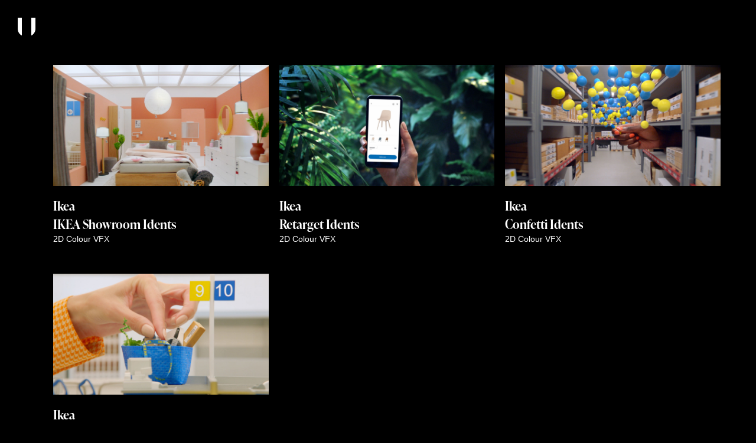

--- FILE ---
content_type: text/html; charset=UTF-8
request_url: https://www.unit.tv/tag/ikea/
body_size: 5491
content:
<!DOCTYPE html>
<html class="no-js" lang="en" prefix="og: http://ogp.me/ns#">
<head>
  <meta charset="UTF-8" />
  <link rel="stylesheet" property="stylesheet" href="https://www.unit.tv/wp-content/themes/unit-chisel/dist/styles/main-61d65e8c10.css" type="text/css">
  <link rel="stylesheet" href="https://use.typekit.net/wdc4jzc.css">
  <meta name="viewport" content="width=device-width, initial-scale=1">
  <script>document.documentElement.classList.remove('no-js');</script>
      <script src="https://www.unit.tv/wp-content/themes/unit-chisel/dist/scripts/app-1975a7f310.bundle.js" defer></script>
  <link rel="pingback" href="https://www.unit.tv/xmlrpc.php" />
  	<style>img:is([sizes="auto" i], [sizes^="auto," i]) { contain-intrinsic-size: 3000px 1500px }</style>
	
<!-- Search Engine Optimization by Rank Math PRO - https://rankmath.com/ -->
<title>Ikea - UNIT</title>
<meta name="robots" content="follow, noindex"/>
<meta property="og:locale" content="en_US" />
<meta property="og:type" content="article" />
<meta property="og:title" content="Ikea - UNIT" />
<meta property="og:url" content="https://www.unit.tv/tag/ikea/" />
<meta property="og:site_name" content="UNIT Studios" />
<meta property="og:image" content="https://cdn.unit.tv/wp-content/uploads/2021/10/22193502/Rank-Math-Social-Tile.png" />
<meta property="og:image:secure_url" content="https://cdn.unit.tv/wp-content/uploads/2021/10/22193502/Rank-Math-Social-Tile.png" />
<meta property="og:image:width" content="1200" />
<meta property="og:image:height" content="630" />
<meta property="og:image:type" content="image/png" />
<meta name="twitter:card" content="summary_large_image" />
<meta name="twitter:title" content="Ikea - UNIT" />
<meta name="twitter:image" content="https://cdn.unit.tv/wp-content/uploads/2021/10/22193502/Rank-Math-Social-Tile.png" />
<meta name="twitter:label1" content="Items" />
<meta name="twitter:data1" content="4" />
<script type="application/ld+json" class="rank-math-schema-pro">{"@context":"https://schema.org","@graph":[{"@type":"Organization","@id":"https://www.unit.tv/#organization","name":"UNIT Studios","url":"https://www.unit.tv"},{"@type":"WebSite","@id":"https://www.unit.tv/#website","url":"https://www.unit.tv","name":"UNIT Studios","alternateName":"UNIT Film &amp; TV London","publisher":{"@id":"https://www.unit.tv/#organization"},"inLanguage":"en-US"},{"@type":"CollectionPage","@id":"https://www.unit.tv/tag/ikea/#webpage","url":"https://www.unit.tv/tag/ikea/","name":"Ikea - UNIT","isPartOf":{"@id":"https://www.unit.tv/#website"},"inLanguage":"en-US"}]}</script>
<!-- /Rank Math WordPress SEO plugin -->

<link rel='stylesheet' id='wp-block-library-css' href='https://www.unit.tv/wp-includes/css/dist/block-library/style.min.css' type='text/css' media='all' />
<style id='classic-theme-styles-inline-css' type='text/css'>
/*! This file is auto-generated */
.wp-block-button__link{color:#fff;background-color:#32373c;border-radius:9999px;box-shadow:none;text-decoration:none;padding:calc(.667em + 2px) calc(1.333em + 2px);font-size:1.125em}.wp-block-file__button{background:#32373c;color:#fff;text-decoration:none}
</style>
<style id='global-styles-inline-css' type='text/css'>
:root{--wp--preset--aspect-ratio--square: 1;--wp--preset--aspect-ratio--4-3: 4/3;--wp--preset--aspect-ratio--3-4: 3/4;--wp--preset--aspect-ratio--3-2: 3/2;--wp--preset--aspect-ratio--2-3: 2/3;--wp--preset--aspect-ratio--16-9: 16/9;--wp--preset--aspect-ratio--9-16: 9/16;--wp--preset--color--black: #000000;--wp--preset--color--cyan-bluish-gray: #abb8c3;--wp--preset--color--white: #ffffff;--wp--preset--color--pale-pink: #f78da7;--wp--preset--color--vivid-red: #cf2e2e;--wp--preset--color--luminous-vivid-orange: #ff6900;--wp--preset--color--luminous-vivid-amber: #fcb900;--wp--preset--color--light-green-cyan: #7bdcb5;--wp--preset--color--vivid-green-cyan: #00d084;--wp--preset--color--pale-cyan-blue: #8ed1fc;--wp--preset--color--vivid-cyan-blue: #0693e3;--wp--preset--color--vivid-purple: #9b51e0;--wp--preset--gradient--vivid-cyan-blue-to-vivid-purple: linear-gradient(135deg,rgba(6,147,227,1) 0%,rgb(155,81,224) 100%);--wp--preset--gradient--light-green-cyan-to-vivid-green-cyan: linear-gradient(135deg,rgb(122,220,180) 0%,rgb(0,208,130) 100%);--wp--preset--gradient--luminous-vivid-amber-to-luminous-vivid-orange: linear-gradient(135deg,rgba(252,185,0,1) 0%,rgba(255,105,0,1) 100%);--wp--preset--gradient--luminous-vivid-orange-to-vivid-red: linear-gradient(135deg,rgba(255,105,0,1) 0%,rgb(207,46,46) 100%);--wp--preset--gradient--very-light-gray-to-cyan-bluish-gray: linear-gradient(135deg,rgb(238,238,238) 0%,rgb(169,184,195) 100%);--wp--preset--gradient--cool-to-warm-spectrum: linear-gradient(135deg,rgb(74,234,220) 0%,rgb(151,120,209) 20%,rgb(207,42,186) 40%,rgb(238,44,130) 60%,rgb(251,105,98) 80%,rgb(254,248,76) 100%);--wp--preset--gradient--blush-light-purple: linear-gradient(135deg,rgb(255,206,236) 0%,rgb(152,150,240) 100%);--wp--preset--gradient--blush-bordeaux: linear-gradient(135deg,rgb(254,205,165) 0%,rgb(254,45,45) 50%,rgb(107,0,62) 100%);--wp--preset--gradient--luminous-dusk: linear-gradient(135deg,rgb(255,203,112) 0%,rgb(199,81,192) 50%,rgb(65,88,208) 100%);--wp--preset--gradient--pale-ocean: linear-gradient(135deg,rgb(255,245,203) 0%,rgb(182,227,212) 50%,rgb(51,167,181) 100%);--wp--preset--gradient--electric-grass: linear-gradient(135deg,rgb(202,248,128) 0%,rgb(113,206,126) 100%);--wp--preset--gradient--midnight: linear-gradient(135deg,rgb(2,3,129) 0%,rgb(40,116,252) 100%);--wp--preset--font-size--small: 13px;--wp--preset--font-size--medium: 20px;--wp--preset--font-size--large: 36px;--wp--preset--font-size--x-large: 42px;--wp--preset--spacing--20: 0.44rem;--wp--preset--spacing--30: 0.67rem;--wp--preset--spacing--40: 1rem;--wp--preset--spacing--50: 1.5rem;--wp--preset--spacing--60: 2.25rem;--wp--preset--spacing--70: 3.38rem;--wp--preset--spacing--80: 5.06rem;--wp--preset--shadow--natural: 6px 6px 9px rgba(0, 0, 0, 0.2);--wp--preset--shadow--deep: 12px 12px 50px rgba(0, 0, 0, 0.4);--wp--preset--shadow--sharp: 6px 6px 0px rgba(0, 0, 0, 0.2);--wp--preset--shadow--outlined: 6px 6px 0px -3px rgba(255, 255, 255, 1), 6px 6px rgba(0, 0, 0, 1);--wp--preset--shadow--crisp: 6px 6px 0px rgba(0, 0, 0, 1);}:where(.is-layout-flex){gap: 0.5em;}:where(.is-layout-grid){gap: 0.5em;}body .is-layout-flex{display: flex;}.is-layout-flex{flex-wrap: wrap;align-items: center;}.is-layout-flex > :is(*, div){margin: 0;}body .is-layout-grid{display: grid;}.is-layout-grid > :is(*, div){margin: 0;}:where(.wp-block-columns.is-layout-flex){gap: 2em;}:where(.wp-block-columns.is-layout-grid){gap: 2em;}:where(.wp-block-post-template.is-layout-flex){gap: 1.25em;}:where(.wp-block-post-template.is-layout-grid){gap: 1.25em;}.has-black-color{color: var(--wp--preset--color--black) !important;}.has-cyan-bluish-gray-color{color: var(--wp--preset--color--cyan-bluish-gray) !important;}.has-white-color{color: var(--wp--preset--color--white) !important;}.has-pale-pink-color{color: var(--wp--preset--color--pale-pink) !important;}.has-vivid-red-color{color: var(--wp--preset--color--vivid-red) !important;}.has-luminous-vivid-orange-color{color: var(--wp--preset--color--luminous-vivid-orange) !important;}.has-luminous-vivid-amber-color{color: var(--wp--preset--color--luminous-vivid-amber) !important;}.has-light-green-cyan-color{color: var(--wp--preset--color--light-green-cyan) !important;}.has-vivid-green-cyan-color{color: var(--wp--preset--color--vivid-green-cyan) !important;}.has-pale-cyan-blue-color{color: var(--wp--preset--color--pale-cyan-blue) !important;}.has-vivid-cyan-blue-color{color: var(--wp--preset--color--vivid-cyan-blue) !important;}.has-vivid-purple-color{color: var(--wp--preset--color--vivid-purple) !important;}.has-black-background-color{background-color: var(--wp--preset--color--black) !important;}.has-cyan-bluish-gray-background-color{background-color: var(--wp--preset--color--cyan-bluish-gray) !important;}.has-white-background-color{background-color: var(--wp--preset--color--white) !important;}.has-pale-pink-background-color{background-color: var(--wp--preset--color--pale-pink) !important;}.has-vivid-red-background-color{background-color: var(--wp--preset--color--vivid-red) !important;}.has-luminous-vivid-orange-background-color{background-color: var(--wp--preset--color--luminous-vivid-orange) !important;}.has-luminous-vivid-amber-background-color{background-color: var(--wp--preset--color--luminous-vivid-amber) !important;}.has-light-green-cyan-background-color{background-color: var(--wp--preset--color--light-green-cyan) !important;}.has-vivid-green-cyan-background-color{background-color: var(--wp--preset--color--vivid-green-cyan) !important;}.has-pale-cyan-blue-background-color{background-color: var(--wp--preset--color--pale-cyan-blue) !important;}.has-vivid-cyan-blue-background-color{background-color: var(--wp--preset--color--vivid-cyan-blue) !important;}.has-vivid-purple-background-color{background-color: var(--wp--preset--color--vivid-purple) !important;}.has-black-border-color{border-color: var(--wp--preset--color--black) !important;}.has-cyan-bluish-gray-border-color{border-color: var(--wp--preset--color--cyan-bluish-gray) !important;}.has-white-border-color{border-color: var(--wp--preset--color--white) !important;}.has-pale-pink-border-color{border-color: var(--wp--preset--color--pale-pink) !important;}.has-vivid-red-border-color{border-color: var(--wp--preset--color--vivid-red) !important;}.has-luminous-vivid-orange-border-color{border-color: var(--wp--preset--color--luminous-vivid-orange) !important;}.has-luminous-vivid-amber-border-color{border-color: var(--wp--preset--color--luminous-vivid-amber) !important;}.has-light-green-cyan-border-color{border-color: var(--wp--preset--color--light-green-cyan) !important;}.has-vivid-green-cyan-border-color{border-color: var(--wp--preset--color--vivid-green-cyan) !important;}.has-pale-cyan-blue-border-color{border-color: var(--wp--preset--color--pale-cyan-blue) !important;}.has-vivid-cyan-blue-border-color{border-color: var(--wp--preset--color--vivid-cyan-blue) !important;}.has-vivid-purple-border-color{border-color: var(--wp--preset--color--vivid-purple) !important;}.has-vivid-cyan-blue-to-vivid-purple-gradient-background{background: var(--wp--preset--gradient--vivid-cyan-blue-to-vivid-purple) !important;}.has-light-green-cyan-to-vivid-green-cyan-gradient-background{background: var(--wp--preset--gradient--light-green-cyan-to-vivid-green-cyan) !important;}.has-luminous-vivid-amber-to-luminous-vivid-orange-gradient-background{background: var(--wp--preset--gradient--luminous-vivid-amber-to-luminous-vivid-orange) !important;}.has-luminous-vivid-orange-to-vivid-red-gradient-background{background: var(--wp--preset--gradient--luminous-vivid-orange-to-vivid-red) !important;}.has-very-light-gray-to-cyan-bluish-gray-gradient-background{background: var(--wp--preset--gradient--very-light-gray-to-cyan-bluish-gray) !important;}.has-cool-to-warm-spectrum-gradient-background{background: var(--wp--preset--gradient--cool-to-warm-spectrum) !important;}.has-blush-light-purple-gradient-background{background: var(--wp--preset--gradient--blush-light-purple) !important;}.has-blush-bordeaux-gradient-background{background: var(--wp--preset--gradient--blush-bordeaux) !important;}.has-luminous-dusk-gradient-background{background: var(--wp--preset--gradient--luminous-dusk) !important;}.has-pale-ocean-gradient-background{background: var(--wp--preset--gradient--pale-ocean) !important;}.has-electric-grass-gradient-background{background: var(--wp--preset--gradient--electric-grass) !important;}.has-midnight-gradient-background{background: var(--wp--preset--gradient--midnight) !important;}.has-small-font-size{font-size: var(--wp--preset--font-size--small) !important;}.has-medium-font-size{font-size: var(--wp--preset--font-size--medium) !important;}.has-large-font-size{font-size: var(--wp--preset--font-size--large) !important;}.has-x-large-font-size{font-size: var(--wp--preset--font-size--x-large) !important;}
:where(.wp-block-post-template.is-layout-flex){gap: 1.25em;}:where(.wp-block-post-template.is-layout-grid){gap: 1.25em;}
:where(.wp-block-columns.is-layout-flex){gap: 2em;}:where(.wp-block-columns.is-layout-grid){gap: 2em;}
:root :where(.wp-block-pullquote){font-size: 1.5em;line-height: 1.6;}
</style>
		<script type="text/javascript">
				(function(c,l,a,r,i,t,y){
					c[a]=c[a]||function(){(c[a].q=c[a].q||[]).push(arguments)};t=l.createElement(r);t.async=1;
					t.src="https://www.clarity.ms/tag/"+i+"?ref=wordpress";y=l.getElementsByTagName(r)[0];y.parentNode.insertBefore(t,y);
				})(window, document, "clarity", "script", "l4nkpw48gk");
		</script>
		<link rel="icon" href="https://cdn.unit.tv/wp-content/uploads/2021/03/22193829/cropped-android-chrome-512x512-1-32x32.png" sizes="32x32" />
<link rel="icon" href="https://cdn.unit.tv/wp-content/uploads/2021/03/22193829/cropped-android-chrome-512x512-1-192x192.png" sizes="192x192" />
<link rel="apple-touch-icon" href="https://cdn.unit.tv/wp-content/uploads/2021/03/22193829/cropped-android-chrome-512x512-1-180x180.png" />
<meta name="msapplication-TileImage" content="https://cdn.unit.tv/wp-content/uploads/2021/03/22193829/cropped-android-chrome-512x512-1-270x270.png" />
<noscript><style id="rocket-lazyload-nojs-css">.rll-youtube-player, [data-lazy-src]{display:none !important;}</style></noscript>
      <!-- Google Tag Manager -->
	<script>(function(w,d,s,l,i){w[l]=w[l]||[];w[l].push({'gtm.start':
	new Date().getTime(),event:'gtm.js'});var f=d.getElementsByTagName(s)[0],
	j=d.createElement(s),dl=l!='dataLayer'?'&l='+l:'';j.async=true;j.src=
	'https://www.googletagmanager.com/gtm.js?id='+i+dl;f.parentNode.insertBefore(j,f);
	})(window,document,'script','dataLayer','GTM-TVX9KP2G');</script>
	<!-- End Google Tag Manager -->
<meta name="generator" content="WP Rocket 3.20.1.2" data-wpr-features="wpr_lazyload_images wpr_lazyload_iframes wpr_desktop" /></head>


    


<body class="c-theme c-theme-- archive tag tag-ikea tag-735 wp-theme-unit-chisel">
	<!-- Google Tag Manager (noscript) -->
	<noscript><iframe src="https://www.googletagmanager.com/ns.html?id=GTM-TVX9KP2G"
	height="0" width="0" style="display:none;visibility:hidden"></iframe></noscript>
	<!-- End Google Tag Manager (noscript) -->
  <header data-rocket-location-hash="a958a4e02512def1962799edcb763194">
  <a href="/" rel="home" class="c-logo">
	<img class="c-logo__img" src="
					https://www.unit.tv/wp-content/themes/unit-chisel/dist/assets/images/unit-icon.svg
		"
	 	alt="UNIT" data-lazy-src="https://www.unit.tv/wp-content/themes/unit-chisel/dist/assets/images/unit-icon.svg"><noscript><img class="c-logo__img" src="
					https://www.unit.tv/wp-content/themes/unit-chisel/dist/assets/images/unit-icon.svg
		"
	 	alt="UNIT"></noscript>
</a>  </header>

    
  <section data-rocket-location-hash="bc4f47c0ca26cebc5b3d244bfd6f3892" class="c-wrapper">
    <main >
                  	    <div data-rocket-location-hash="be57e3ca5bd012458eb01623b6682f57" class="o-grid o-grid--gutter">
										

	<article class="">
					<a href="https://www.unit.tv/clips/ikea-showroom/">
													<img src="data:image/svg+xml,%3Csvg%20xmlns='http://www.w3.org/2000/svg'%20viewBox='0%200%200%200'%3E%3C/svg%3E" data-lazy-srcset="https://cdn.unit.tv/wp-content/uploads/2020/03/22194636/showroom.jpg 1920w, https://cdn.unit.tv/wp-content/uploads/2020/03/22194636/showroom-1024x576.jpg 1024w, https://cdn.unit.tv/wp-content/uploads/2020/03/22194636/showroom-768x432.jpg 768w, https://cdn.unit.tv/wp-content/uploads/2020/03/22194636/showroom-1536x864.jpg 1536w" class="u-margin-bottom--medium" data-lazy-src="https://cdn.unit.tv/wp-content/uploads/2020/03/22194636/showroom.jpg" /><noscript><img src="https://cdn.unit.tv/wp-content/uploads/2020/03/22194636/showroom.jpg" srcset="https://cdn.unit.tv/wp-content/uploads/2020/03/22194636/showroom.jpg 1920w, https://cdn.unit.tv/wp-content/uploads/2020/03/22194636/showroom-1024x576.jpg 1024w, https://cdn.unit.tv/wp-content/uploads/2020/03/22194636/showroom-768x432.jpg 768w, https://cdn.unit.tv/wp-content/uploads/2020/03/22194636/showroom-1536x864.jpg 1536w" class="u-margin-bottom--medium" /></noscript>								<div class="u-margin-bottom--medium">
					<h2 class="u-margin-none">
						Ikea<br>						IKEA Showroom Idents
					</h2>
										<aside>
											<span class="__tag">2D</span>
											<span class="__tag">Colour</span>
											<span class="__tag">VFX</span>
										</aside>
									</div>
			</a>
			</article>
							

	<article class="">
					<a href="https://www.unit.tv/clips/retarget/">
													<img src="data:image/svg+xml,%3Csvg%20xmlns='http://www.w3.org/2000/svg'%20viewBox='0%200%200%200'%3E%3C/svg%3E" data-lazy-srcset="https://cdn.unit.tv/wp-content/uploads/2020/03/22194637/retarget.jpg 1920w, https://cdn.unit.tv/wp-content/uploads/2020/03/22194637/retarget-1024x576.jpg 1024w, https://cdn.unit.tv/wp-content/uploads/2020/03/22194637/retarget-768x432.jpg 768w, https://cdn.unit.tv/wp-content/uploads/2020/03/22194637/retarget-1536x864.jpg 1536w" class="u-margin-bottom--medium" data-lazy-src="https://cdn.unit.tv/wp-content/uploads/2020/03/22194637/retarget.jpg" /><noscript><img src="https://cdn.unit.tv/wp-content/uploads/2020/03/22194637/retarget.jpg" srcset="https://cdn.unit.tv/wp-content/uploads/2020/03/22194637/retarget.jpg 1920w, https://cdn.unit.tv/wp-content/uploads/2020/03/22194637/retarget-1024x576.jpg 1024w, https://cdn.unit.tv/wp-content/uploads/2020/03/22194637/retarget-768x432.jpg 768w, https://cdn.unit.tv/wp-content/uploads/2020/03/22194637/retarget-1536x864.jpg 1536w" class="u-margin-bottom--medium" /></noscript>								<div class="u-margin-bottom--medium">
					<h2 class="u-margin-none">
						Ikea<br>						Retarget Idents
					</h2>
										<aside>
											<span class="__tag">2D</span>
											<span class="__tag">Colour</span>
											<span class="__tag">VFX</span>
										</aside>
									</div>
			</a>
			</article>
							

	<article class="">
					<a href="https://www.unit.tv/clips/confetti/">
													<img src="data:image/svg+xml,%3Csvg%20xmlns='http://www.w3.org/2000/svg'%20viewBox='0%200%200%200'%3E%3C/svg%3E" data-lazy-srcset="https://cdn.unit.tv/wp-content/uploads/2020/03/22194638/confetti.jpg 1920w, https://cdn.unit.tv/wp-content/uploads/2020/03/22194638/confetti-1024x576.jpg 1024w, https://cdn.unit.tv/wp-content/uploads/2020/03/22194638/confetti-768x432.jpg 768w, https://cdn.unit.tv/wp-content/uploads/2020/03/22194638/confetti-1536x864.jpg 1536w" class="u-margin-bottom--medium" data-lazy-src="https://cdn.unit.tv/wp-content/uploads/2020/03/22194638/confetti.jpg" /><noscript><img src="https://cdn.unit.tv/wp-content/uploads/2020/03/22194638/confetti.jpg" srcset="https://cdn.unit.tv/wp-content/uploads/2020/03/22194638/confetti.jpg 1920w, https://cdn.unit.tv/wp-content/uploads/2020/03/22194638/confetti-1024x576.jpg 1024w, https://cdn.unit.tv/wp-content/uploads/2020/03/22194638/confetti-768x432.jpg 768w, https://cdn.unit.tv/wp-content/uploads/2020/03/22194638/confetti-1536x864.jpg 1536w" class="u-margin-bottom--medium" /></noscript>								<div class="u-margin-bottom--medium">
					<h2 class="u-margin-none">
						Ikea<br>						Confetti Idents
					</h2>
										<aside>
											<span class="__tag">2D</span>
											<span class="__tag">Colour</span>
											<span class="__tag">VFX</span>
										</aside>
									</div>
			</a>
			</article>
							

	<article class="">
					<a href="https://www.unit.tv/clips/checkout/">
													<img src="data:image/svg+xml,%3Csvg%20xmlns='http://www.w3.org/2000/svg'%20viewBox='0%200%200%200'%3E%3C/svg%3E" data-lazy-srcset="https://cdn.unit.tv/wp-content/uploads/2020/03/22194638/checkout1.jpg 1920w, https://cdn.unit.tv/wp-content/uploads/2020/03/22194638/checkout1-1024x576.jpg 1024w, https://cdn.unit.tv/wp-content/uploads/2020/03/22194638/checkout1-768x432.jpg 768w, https://cdn.unit.tv/wp-content/uploads/2020/03/22194638/checkout1-1536x864.jpg 1536w" class="u-margin-bottom--medium" data-lazy-src="https://cdn.unit.tv/wp-content/uploads/2020/03/22194638/checkout1.jpg" /><noscript><img src="https://cdn.unit.tv/wp-content/uploads/2020/03/22194638/checkout1.jpg" srcset="https://cdn.unit.tv/wp-content/uploads/2020/03/22194638/checkout1.jpg 1920w, https://cdn.unit.tv/wp-content/uploads/2020/03/22194638/checkout1-1024x576.jpg 1024w, https://cdn.unit.tv/wp-content/uploads/2020/03/22194638/checkout1-768x432.jpg 768w, https://cdn.unit.tv/wp-content/uploads/2020/03/22194638/checkout1-1536x864.jpg 1536w" class="u-margin-bottom--medium" /></noscript>								<div class="u-margin-bottom--medium">
					<h2 class="u-margin-none">
						Ikea<br>						Checkout Idents
					</h2>
										<aside>
											<span class="__tag">2D</span>
											<span class="__tag">Colour</span>
											<span class="__tag">VFX</span>
										</aside>
									</div>
			</a>
			</article>
							</div>
	    </main>
  </section>

  <script type="speculationrules">
{"prefetch":[{"source":"document","where":{"and":[{"href_matches":"\/*"},{"not":{"href_matches":["\/wp-*.php","\/wp-admin\/*","\/wp-content\/uploads\/*","\/wp-content\/*","\/wp-content\/plugins\/*","\/wp-content\/themes\/unit-chisel\/*","\/*\\?(.+)"]}},{"not":{"selector_matches":"a[rel~=\"nofollow\"]"}},{"not":{"selector_matches":".no-prefetch, .no-prefetch a"}}]},"eagerness":"conservative"}]}
</script>
<script>window.lazyLoadOptions=[{elements_selector:"img[data-lazy-src],.rocket-lazyload,iframe[data-lazy-src]",data_src:"lazy-src",data_srcset:"lazy-srcset",data_sizes:"lazy-sizes",class_loading:"lazyloading",class_loaded:"lazyloaded",threshold:300,callback_loaded:function(element){if(element.tagName==="IFRAME"&&element.dataset.rocketLazyload=="fitvidscompatible"){if(element.classList.contains("lazyloaded")){if(typeof window.jQuery!="undefined"){if(jQuery.fn.fitVids){jQuery(element).parent().fitVids()}}}}}},{elements_selector:".rocket-lazyload",data_src:"lazy-src",data_srcset:"lazy-srcset",data_sizes:"lazy-sizes",class_loading:"lazyloading",class_loaded:"lazyloaded",threshold:300,}];window.addEventListener('LazyLoad::Initialized',function(e){var lazyLoadInstance=e.detail.instance;if(window.MutationObserver){var observer=new MutationObserver(function(mutations){var image_count=0;var iframe_count=0;var rocketlazy_count=0;mutations.forEach(function(mutation){for(var i=0;i<mutation.addedNodes.length;i++){if(typeof mutation.addedNodes[i].getElementsByTagName!=='function'){continue}
if(typeof mutation.addedNodes[i].getElementsByClassName!=='function'){continue}
images=mutation.addedNodes[i].getElementsByTagName('img');is_image=mutation.addedNodes[i].tagName=="IMG";iframes=mutation.addedNodes[i].getElementsByTagName('iframe');is_iframe=mutation.addedNodes[i].tagName=="IFRAME";rocket_lazy=mutation.addedNodes[i].getElementsByClassName('rocket-lazyload');image_count+=images.length;iframe_count+=iframes.length;rocketlazy_count+=rocket_lazy.length;if(is_image){image_count+=1}
if(is_iframe){iframe_count+=1}}});if(image_count>0||iframe_count>0||rocketlazy_count>0){lazyLoadInstance.update()}});var b=document.getElementsByTagName("body")[0];var config={childList:!0,subtree:!0};observer.observe(b,config)}},!1)</script><script data-no-minify="1" async src="https://www.unit.tv/wp-content/plugins/wp-rocket/assets/js/lazyload/17.8.3/lazyload.min.js"></script>
<script>var rocket_beacon_data = {"ajax_url":"https:\/\/www.unit.tv\/wp-admin\/admin-ajax.php","nonce":"39425881e4","url":"https:\/\/www.unit.tv\/tag\/ikea","is_mobile":false,"width_threshold":1600,"height_threshold":700,"delay":500,"debug":null,"status":{"atf":true,"lrc":true,"preconnect_external_domain":true},"elements":"img, video, picture, p, main, div, li, svg, section, header, span","lrc_threshold":1800,"preconnect_external_domain_elements":["link","script","iframe"],"preconnect_external_domain_exclusions":["static.cloudflareinsights.com","rel=\"profile\"","rel=\"preconnect\"","rel=\"dns-prefetch\"","rel=\"icon\""]}</script><script data-name="wpr-wpr-beacon" src='https://www.unit.tv/wp-content/plugins/wp-rocket/assets/js/wpr-beacon.min.js' async></script><script defer src="https://static.cloudflareinsights.com/beacon.min.js/vcd15cbe7772f49c399c6a5babf22c1241717689176015" integrity="sha512-ZpsOmlRQV6y907TI0dKBHq9Md29nnaEIPlkf84rnaERnq6zvWvPUqr2ft8M1aS28oN72PdrCzSjY4U6VaAw1EQ==" data-cf-beacon='{"version":"2024.11.0","token":"ee6ad43f7eda462792fdb80652dcbdfd","r":1,"server_timing":{"name":{"cfCacheStatus":true,"cfEdge":true,"cfExtPri":true,"cfL4":true,"cfOrigin":true,"cfSpeedBrain":true},"location_startswith":null}}' crossorigin="anonymous"></script>
</body>
</html>

<!-- This website is like a Rocket, isn't it? Performance optimized by WP Rocket. Learn more: https://wp-rocket.me - Debug: cached@1765201046 -->

--- FILE ---
content_type: text/css; charset=utf-8
request_url: https://www.unit.tv/wp-content/themes/unit-chisel/dist/styles/main-61d65e8c10.css
body_size: 5223
content:
@charset "UTF-8";html{box-sizing:border-box}*,:after,:before{box-sizing:inherit}/*! normalize-scss | MIT/GPLv2 License | bit.ly/normalize-scss */html{line-height:1.15;-ms-text-size-adjust:100%;-webkit-text-size-adjust:100%}body{margin:0}article,aside,footer,header,nav,section{display:block}.u-h1,h1{font-size:2em;margin:.67em 0}figcaption,figure{display:block}figure{margin:1em 40px}hr{box-sizing:content-box;height:0;overflow:visible}main{display:block}pre{font-family:monospace,monospace;font-size:1em}a{background-color:transparent;-webkit-text-decoration-skip:objects}abbr[title]{border-bottom:none;text-decoration:underline;-webkit-text-decoration:underline dotted;text-decoration:underline dotted}b,strong{font-weight:inherit}b,strong{font-weight:bolder}code,kbd,samp{font-family:monospace,monospace;font-size:1em}dfn{font-style:italic}mark{background-color:#ff0;color:#000}small{font-size:80%}sub,sup{font-size:75%;line-height:0;position:relative;vertical-align:baseline}sub{bottom:-.25em}sup{top:-.5em}audio,video{display:inline-block}audio:not([controls]){display:none;height:0}img{border-style:none}svg:not(:root){overflow:hidden}button,input,optgroup,select,textarea{font-family:sans-serif;font-size:100%;line-height:1.15;margin:0}button{overflow:visible}button,select{text-transform:none}[type=reset],[type=submit],button,html [type=button]{-webkit-appearance:button}[type=button]::-moz-focus-inner,[type=reset]::-moz-focus-inner,[type=submit]::-moz-focus-inner,button::-moz-focus-inner{border-style:none;padding:0}[type=button]:-moz-focusring,[type=reset]:-moz-focusring,[type=submit]:-moz-focusring,button:-moz-focusring{outline:1px dotted ButtonText}input{overflow:visible}[type=checkbox],[type=radio]{box-sizing:border-box;padding:0}[type=number]::-webkit-inner-spin-button,[type=number]::-webkit-outer-spin-button{height:auto}[type=search]{-webkit-appearance:textfield;outline-offset:-2px}[type=search]::-webkit-search-cancel-button,[type=search]::-webkit-search-decoration{-webkit-appearance:none}::-webkit-file-upload-button{-webkit-appearance:button;font:inherit}fieldset{padding:.35em .75em .625em}legend{box-sizing:border-box;display:table;max-width:100%;padding:0;color:inherit;white-space:normal}progress{display:inline-block;vertical-align:baseline}textarea{overflow:auto}details{display:block}summary{display:list-item}menu{display:block}canvas{display:inline-block}template{display:none}[hidden]{display:none}.u-h1,.u-h2,.u-h3,.u-h4,.u-h5,blockquote,body,dd,dl,fieldset,figure,h1,h2,h3,h4,h5,h6,hr,legend,ol,p,pre,ul{margin:0;padding:0}li>ol,li>ul{margin-bottom:0}table{border-collapse:collapse;border-spacing:0}fieldset{min-width:0;border:0}.u-h1,.u-h2,.u-h3,.u-h4,.u-h5,address,blockquote,dl,fieldset,figure,h1,h2,h3,h4,h5,h6,hr,ol,p,pre,table,ul{margin-bottom:1.3rem}dd,ol,ul{margin-left:1rem}blockquote{quotes:'“' '”' '‘' '’';font-style:italic}blockquote p:first-child:before{content:open-quote}blockquote p:last-child:after{content:close-quote}button,input,optgroup,select,textarea{font-family:akzidenz-grotesk,sans-serif!important;background:0 0;color:#fff;max-width:350px;display:block;padding:1rem 0;width:100%;border:0;border-bottom:1px solid rgba(255,255,255,.5)}input[type=submit]{background:url(/wp-content/themes/unit-chisel/dist/assets/images/cta.svg);background-repeat:no-repeat;background-position:right;background-size:1.25rem;padding-right:1.5rem;cursor:pointer;width:auto;border:0}.u-h1,h1{font-family:ivypresto-display,serif;font-size:2.5rem;line-height:1.3333;letter-spacing:5%}.u-h2,h2{font-family:ivypresto-display,serif;letter-spacing:5%}.u-h3,h3{font-size:1.1666666667rem;line-height:1.2857142857;letter-spacing:5%}hr{display:block}html{font-family:akzidenz-grotesk,sans-serif;font-size:.875rem;line-height:1.5;min-height:100%;overflow-y:scroll;-moz-osx-font-smoothing:grayscale;-webkit-font-smoothing:antialiased;text-rendering:optimizeLegibility}img{font-style:italic;max-width:100%;vertical-align:middle;height:auto}img[height],img[width]{max-width:none}img[data-lazy-src]{opacity:0}img.lazyloaded{transition:opacity .5s ease-out .2s;opacity:1}a{text-decoration:none;border-bottom:1px solid transparent;padding-bottom:3px}a:hover{color:#999;border-bottom:1px solid}.wp-block-columns a{border-bottom:1px solid #888}.wp-block-columns a:hover{border-bottom:1px solid #999}li{margin-bottom:.5rem}li>ol,li>ul{margin-bottom:0;margin-top:.5rem}dt{font-weight:700}dd{margin:0}table{width:100%}.c-accordian__panel,.c-body,.c-gallery,.c-layout,.o-grid{margin:0 auto;transition:all .6s ease-in-out}@media (min-width:480px){.c-accordian__panel,.c-body,.c-gallery,.c-layout,.o-grid{display:grid;grid-template-columns:1fr 1fr}}@media (min-width:1024px){.c-accordian__panel,.c-body,.c-gallery,.c-layout,.o-grid{display:grid;grid-template-columns:1fr 1fr 1fr}}@media (min-width:1024px){.c-gallery,.o-grid--2{display:grid;grid-template-columns:1fr 1fr}}@media (min-width:1280px){.o-grid--3{grid-template-columns:1fr 1fr 1fr}}@media (min-width:1280px){.o-grid--4{grid-template-columns:1fr 1fr 1fr 1fr}}.o-grid--mobile{display:grid;grid-template-columns:1fr 1fr}.c-body,.c-gallery,.o-grid--gutter{grid-column-gap:18px;grid-row-gap:30px}.o-grid--contrast{grid-row-gap:9px}@media (min-width:480px){.o-grid--contrast{grid-template-columns:1fr}}@media (min-width:1024px){.o-grid--contrast{grid-template-columns:1fr 1fr 1fr}.o-grid--contrast:nth-child(even) :last-child{grid-column:span 2;grid-row:span 2}.o-grid--contrast:nth-child(even) :nth-child(2){grid-column:1;grid-row:2}.o-grid--contrast:nth-child(odd) :first-child{grid-column:span 2;grid-row:span 2}.o-grid--contrast:nth-child(odd) :nth-child(3){grid-column:3;grid-row:2}}.o-layout{display:block}@media (min-width:768px){.o-layout{display:flex}}.o-layout__item{flex:1}.o-layout--guttered{justify-content:space-between}.o-layout--guttered>.o-layout__item{flex:none}@media (min-width:768px){.o-layout--2>.o-layout__item{width:49%}}@media (min-width:768px){.o-layout--3>.o-layout__item{width:32%}}@media (min-width:768px){.o-layout--4>.o-layout__item{width:24%}}.o-list-bare{list-style:none;margin-left:0}.c-nav__list,.o-list-inline{list-style:none;margin-left:0}.c-nav__item,.o-list-inline__item{display:inline-block}.o-media{display:block}.o-media:after{content:''!important;display:block!important;clear:both!important}.o-media__img{float:left;margin-right:1rem}.o-media__img>img{display:block}.o-media__body{display:block;overflow:hidden}.o-media__body,.o-media__body>:last-child{margin-bottom:0}.o-media--reverse>.o-media__img{float:right;margin-left:1rem;margin-right:0}.o-media--flush>.o-media__img{margin-left:0;margin-right:0}.o-table{width:100%}.o-table--fixed{table-layout:fixed}.o-wrapper{margin-right:auto;margin-left:auto;max-width:calc(1024px + 2rem);padding-left:1rem;padding-right:1rem}.o-wrapper:after{content:''!important;display:block!important;clear:both!important}.c-accordians{margin-bottom:60px}.c-accordian__button{cursor:pointer;width:100%;border-bottom:1px solid;display:flex;padding:18px 0;justify-content:space-between;align-items:center;-webkit-user-select:none;-ms-user-select:none;user-select:none}.c-accordian__panel{margin:30px 0;display:none;overflow:hidden}.c-accordian__toggle{background-image:url("data:image/svg+xml,%3Csvg width='30' height='30' viewBox='0 0 30 30' fill='none' xmlns='http://www.w3.org/2000/svg'%3E%3Cpath d='M0 13H30V17H0V13Z' fill='white'/%3E%3Cpath d='M17 1.74845e-07L17 30H13L13 0L17 1.74845e-07Z' fill='white'/%3E%3C/svg%3E")!important}.c-accordian .c-accordian__button.js-active .c-accordian__toggle:after{content:none}.c-accordian .c-accordian__button.js-active .c-accordian__toggle{background-image:url("data:image/svg+xml,%3Csvg width='30' height='4' viewBox='0 0 30 4' fill='none' xmlns='http://www.w3.org/2000/svg'%3E%3Crect width='30' height='4' fill='white'/%3E%3C/svg%3E")!important}.c-accordian .c-accordian__button.js-active+.c-accordian__panel{display:grid}@keyframes intro_logo{0%{bottom:0;top:auto;left:100vw;width:100vw;transform:translateX(0)}55%{opacity:1}85%{transform:translateX(calc(-100% - 60px));left:0;bottom:0;top:auto;width:100vw;opacity:0}86%{transform:translateX(0);width:200px;bottom:auto;top:0}95%{opacity:0}100%{top:0;opacity:1}}@keyframes intro_clip{from{left:100vw;opacity:0}to{left:0;opacity:1}}@keyframes intro_menu_mobile{0%{opacity:0}100%{opacity:1}}@keyframes intro_menu{0%{right:-100%}50%{background:#000;opacity:0}75%{right:0}100%{background-color:#fff;opacity:1;right:0}}@keyframes closeIcon{100%{transform:rotate(180deg)}}.c-body__editor{grid-column:1/3}@media (min-width:768px){.c-body__editor{padding-right:33%}}.c-body__editor a{text-decoration:underline;-webkit-text-decoration-style:dotted;text-decoration-style:dotted}.c-body__editor a:hover{-webkit-text-decoration-style:solid;text-decoration-style:solid;border:0}@media (min-width:1024px){.c-body__social{text-align:right}}.c-body__meta-column{width:180px}.c-btn{padding:6px 18px;display:inline-block;color:#fff!important;background:#000;line-height:1;margin-right:18px;border:0!important}.c-accordian__toggle,.c-btn--trigger,.c-media__trigger:after{padding:9px;border:0!important;cursor:pointer;height:48px;width:48px;display:block;background:#000 no-repeat center;background-image:url("data:image/svg+xml,%3Csvg width='28' height='30' viewBox='0 0 28 30' fill='none' xmlns='http://www.w3.org/2000/svg'%3E%3Cpath d='M21.2319 13.9999L4 25L4 30L27.2319 15L21.2319 13.9999Z' fill='white'/%3E%3Cpath d='M21.2319 15.9918L4 5L4 1.74845e-07L27.2319 15L21.2319 15.9918Z' fill='white'/%3E%3Cpath d='M4 1.74845e-07L4 30H0L1.31134e-06 0L4 1.74845e-07Z' fill='white'/%3E%3C/svg%3E")}.c-btn--trigger--close,.c-media__trigger-close:after{background-image:url("data:image/svg+xml,%3Csvg width='30' height='4' viewBox='0 0 30 4' fill='none' xmlns='http://www.w3.org/2000/svg'%3E%3Crect width='30' height='4' fill='white'/%3E%3C/svg%3E")}.c-theme--film-and-tv .c-btn,.c-theme--vfx .c-btn{filter:invert(1)}.c-doorway{background-color:#000;position:absolute;width:95%;height:100vh;left:2.5%;top:0}.c-doorway__item{position:relative}.c-doorway__link{animation:fadeDoorIn 2s cubic-bezier(.23,1,.32,1) normal forwards;transition:all .5s cubic-bezier(.23,1,.32,1);text-align:center;color:#fff;position:absolute;z-index:10;opacity:0;margin:0;width:100%;line-height:1em}@media (min-width:768px){.c-doorway__link{transform:translateY(-50%);top:50%}}.c-doorway__door{z-index:1;background-color:#000;margin:0!important;background-size:cover;background-position:center;border-top:8vw solid #000;border-bottom:5vw solid #000;border-right:2.5vw solid #000;border-left:2.5vw solid #000}@media (min-width:768px){.c-doorway__door{transition:all .5s cubic-bezier(.23,1,.32,1);position:absolute!important;height:100vh!important;top:0}}.c-doorway__door .c-media__video{animation:fadeDoorIn 3s cubic-bezier(.23,1,.32,1) normal forwards;height:100%;max-height:none}.c-doorway__img{width:100%;height:100%;object-fit:cover}.c-doorway__clip{position:relative;width:100%;height:100%;overflow:hidden}.c-doorway__clip-link{position:absolute;top:50%;left:0;width:90%;margin:0 5%;transform:translateY(calc(-50% + 4em));text-align:center;z-index:100000;color:#fff!important;transition:all .15s ease-in-out;opacity:0}.c-doorway__link .c-underline-link{max-width:255px;margin:0 auto;text-align:center;display:inline-block}.c-doorway__link .c-underline-link::before{bottom:-8px}@media (min-width:768px){.c-doorway__link:hover{z-index:100;padding-right:5rem}.c-doorway__link:hover:after{content:url('data:image/svg+xml;utf8,<svg width="51" height="16" viewBox="0 0 51 16" fill="none" xmlns="http://www.w3.org/2000/svg"><path d="M50.7071 8.70711C51.0976 8.31658 51.0976 7.68342 50.7071 7.29289L44.3431 0.928932C43.9526 0.538408 43.3195 0.538408 42.9289 0.928932C42.5384 1.31946 42.5384 1.95262 42.9289 2.34315L48.5858 8L42.9289 13.6569C42.5384 14.0474 42.5384 14.6805 42.9289 15.0711C43.3195 15.4616 43.9526 15.4616 44.3431 15.0711L50.7071 8.70711ZM0 9H50V7H0V9Z" fill="white"/></svg>');transform:translateX(.5em);color:#fff;position:absolute;top:-2px}.c-doorway__link:hover+.c-doorway__door{width:100%;z-index:99;left:0!important}.c-doorway__link:hover+.c-doorway__door .c-media__video{opacity:.5}.c-doorway__link:hover+.c-doorway__door .c-doorway__clip-link{opacity:0;transition-duration:.15s}}.c-doorway__clip[style*='top: 0%;'] .c-doorway__clip-link{opacity:1;transition-duration:.5s}@keyframes fadeDoorIn{from{opacity:0}to{opacity:100%}}.c-gallery>:nth-child(3n+3){grid-column:1/3}.c-gallery .c-tease--clips{margin:0}.c-layout{grid-template-columns:200px 1fr;gap:4em}.c-lightbox{display:none;position:fixed;top:0;left:0;right:0;bottom:0;z-index:1000;flex-direction:column;justify-content:center;align-items:center;background:#000}.c-lightbox__item{padding:1rem;max-width:calc(1280px + 2rem);position:relative;z-index:999999}.js-active-lightbox .c-wrapper{opacity:1;animation:none;width:100%;max-width:none;overflow:hidden;height:calc(100vh - 92px)}@media (min-width:768px){.js-active-lightbox .c-wrapper{height:100vh}}.js-active-lightbox .c-nav{display:none}.js-active-lightbox .c-lightbox{display:flex}.c-logo{display:block;width:30px;margin:30px 15px;left:0;top:0;border:0!important}@media (min-width:768px){.c-logo{margin:30px;position:fixed}}.c-logo__img{filter:invert(1)}.c-media{position:relative;margin-bottom:30px}.c-media__video{display:block;object-fit:cover;max-height:768px;width:100%}@media (max-width:767.98px){.c-media__video{height:100vw}}.c-media__trigger{transition:all .15s ease-out;position:absolute!important;cursor:pointer;z-index:100;height:100%;width:100%;padding:0;left:0;top:0}.c-media__trigger:after{transition:all 150ms;position:absolute;content:'';bottom:0;right:0}.c-media__trigger:hover:after{height:80px;width:80px}.c-media__trigger-close:hover:after{animation:closeIcon .3s forwards ease-in-out}.c-media--project{margin-bottom:30px}.c-media--overlay{justify-content:flex-start!important;align-items:flex-start!important}.c-media--overlay .wp-block-cover__inner-container{margin:18px 30px;line-height:1.333333;font-weight:300;max-width:500px}.c-media--animate-clip{animation:fadeIn .33s .17s forwards cubic-bezier(.25,.46,.45,.94);opacity:0}.c-nav{margin:0;-webkit-user-select:none;-ms-user-select:none;user-select:none}.c-nav__item{margin-bottom:2em}.c-nav__subitem{opacity:.5}.c-nav__link{cursor:pointer}.c-nav__dropdown{list-style-type:none}.c-nav--submenu .c-nav__list{position:-webkit-sticky;position:sticky;top:8em}.c-nav--submenu .c-nav__item{display:block}.c-nav--submenu .js-click-toggle{cursor:default;border:none}.c-nav--submenu .c-nav__dropdown{margin-left:0}.c-nav__item.current-menu-item .c-nav__link,.c-nav__item.current-page-ancestor .c-nav__link,.c-nav__link--active{border-bottom:1px solid #eae93a}.c-nav--main{padding-bottom:90px;transition:all .25s cubic-bezier(.25,.46,.45,.94);transform:translateY(0);margin:0 auto;width:calc(100% - 30px);opacity:1!important}@media (min-width:768px){.c-nav--main{width:calc(100% - 150px);max-width:1410px;z-index:1000;position:fixed;padding:28px 0 25px;justify-content:space-between;display:flex;top:0;left:50%;transform:translateX(calc(-50% + 15px))}}.c-nav--main .c-nav__list{margin:0}.c-nav--main .c-nav__item{animation:fadeIn .33s .5s forwards cubic-bezier(.25,.46,.45,.94);opacity:0;margin-right:10px}@media (min-width:768px){.c-nav--main .c-nav__item{margin-right:30px;margin-top:5px}}.c-nav--main .c-nav__item:hover .c-nav__dropdown{left:auto;opacity:1;transform:translateY(0);transition:all .3s ease-in-out}.c-nav--main .c-nav__dropdown{list-style-type:none;padding:1em 4em 2em 1em;transform:translateY(1em);background:#403d4a;position:absolute;line-height:2em;left:-99999px;margin:0;opacity:0}@keyframes fadeIn{from{transform:translateY(1em);opacity:0}to{transform:translateY(0);opacity:1}}.c-scroll-block{position:relative}.c-scroll-block__title{position:-webkit-sticky;position:sticky;top:110px;z-index:1}.c-search__input{color:inherit;padding:.5rem;border-bottom:1px solid rgba(127,127,127,.5);max-width:none;animation:fadeIn .33s .5s forwards cubic-bezier(.25,.46,.45,.94);transition:all .6s ease-in-out;opacity:0;outline:0;background:url(/wp-content/themes/unit-chisel/dist/assets/images/mag-glass.svg) no-repeat right center;padding-right:1.5em}.c-search__input:active,.c-search__input:focus{border-bottom:1px solid #7f7f7f}.c-search ::-ms-input-placeholder{color:inherit;opacity:.5}.c-search ::placeholder{color:inherit;opacity:.5}@media (max-width:829.98px){.c-search{margin:10px 0 0 -7px}}.c-slider{width:100%;aspect-ratio:16/9}.c-slider img{width:100%}.c-social-icon:not(:first-of-type){margin-left:18px}.c-theme--film-and-tv .c-social-icon,.c-theme--vfx .c-social-icon{filter:invert(1)}.c-social-icon:hover{border:0}@media (min-width:1024px){.c-tease--news:first-child{grid-row:1/3;grid-column:1/3}.c-tease--news:first-child a{display:flex;flex-direction:column;justify-content:space-between;height:100%;border:0!important}.c-tease--news:first-child img{flex-grow:1;object-fit:cover}}.c-tease--news .u-h2,.c-tease--news h2{color:#fff}.c-tease--news time+span{color:#eae93a}.c-tease--journal{display:flex;flex-direction:column;justify-content:center;align-content:center}.c-tease--journal a{border:0!important}.c-tease--journal img{margin:0 auto;display:block}.c-tease--clip span{margin:.5em 0;color:#969696;border:1px solid rgba(150,150,150,.85);font-size:.75em;padding:0 3px;display:inline-block}.c-tease--clip a{border-bottom:none}@media (min-width:480px){.c-tease--clip a{position:relative;display:block;padding:0;background:#000}.c-tease--clip img{transition:all .3s cubic-bezier(.25,.46,.45,.94);margin:0!important;aspect-ratio:16/9;object-fit:cover}.c-tease--clip div{margin:0!important;position:absolute;top:0;bottom:0;left:0;right:0;padding:1em;text-align:bottom;flex-direction:column;justify-content:flex-end;display:flex}.c-tease--clip .u-h2,.c-tease--clip h2{color:#fff;transition:all .3s cubic-bezier(.25,.46,.45,.94)}.c-tease--clip span{color:rgba(255,255,255,.75);border:1px solid rgba(255,255,255,.75)}}.c-tease--4\/3>a{aspect-ratio:4/3}.c-tease--4\/3 img{height:100%;width:100%;object-fit:cover}.testimonials{gap:6em;align-items:baseline!important}.testimonials>.wp-block-group{flex:1}.testimonial{padding-left:2em;position:relative}.testimonial .u-h2,.testimonial h2{color:#fff}.testimonial p{color:#eae93a}.testimonial:before{content:'“';position:absolute;left:0;font-size:3em;top:.33em;line-height:0;font-family:ivypresto-display,serif;color:#eae93a}.c-theme{background:#000;color:#fff}.c-theme--front-page .c-logo{width:140px;color:#fff;position:fixed;z-index:9999}.c-theme--front-page .c-body{display:none}.c-theme--front-page .c-nav.c-nav--toplevel{display:none}.c-theme--directors .c-logo{width:53px}@media (min-width:768px){.c-theme--directors .c-logo{margin:30px 18px}}.c-theme--directors .c-logo__img{filter:invert(0)}.c-theme a{color:currentColor}.c-underline-link{position:relative;border:none}.c-underline-link::before{content:'';position:absolute;bottom:0;left:0;width:100%;height:3px;background-color:#eae93a;transform:scale(0);transform-origin:center;transition:opacity .3s,transform .3s;z-index:999}.c-underline-link:hover{border:none}.c-underline-link:focus::before,.c-underline-link:hover::before{transform:scale(1)}.blocks-gallery-grid .blocks-gallery-image,.blocks-gallery-grid .blocks-gallery-item,.wp-block-gallery .blocks-gallery-image,.wp-block-gallery .blocks-gallery-item{width:calc((100% - 18px)/ 2);margin:0 18px 18px 0}.custom-embed{display:block;height:calc((100vw - 2rem) * .6666666667)!important;max-height:600px}.c-wrapper{margin:0 auto 30px;width:calc(100% - 30px);max-width:1440px;animation:fadeIn .33s .5s forwards cubic-bezier(.25,.46,.45,.94);opacity:0}@media (min-width:768px){.c-wrapper{width:calc(100% - 120px);padding-top:110px;padding-left:30px}}@media only screen and (min-width:768px) and (min-height:800px){.c-wrapper{padding-top:140px}}.c-wrapper__single time+span{color:#eae93a}.u-float-left{float:left}.u-float-right{float:right}.u-clear{clear:both}.u-text-center{text-align:center}.u-text-left{text-align:left}.u-text-right{text-align:right}.u-flex{display:flex}.u-flex--vcenter{flex-direction:column;justify-content:center}.u-flex--vbottom{flex-direction:column;justify-content:flex-end}.u-clearfix:after{content:''!important;display:block!important;clear:both!important}.u-hidden-visually{border:0!important;clip:rect(0 0 0 0)!important;-webkit-clip-path:inset(50%)!important;clip-path:inset(50%)!important;height:1px!important;margin:-1px!important;overflow:hidden!important;padding:0!important;position:absolute!important;white-space:nowrap!important;width:1px!important}.u-hidden{display:none!important}.u-hidden\@small{display:none}@media (min-width:768px){.u-hidden\@small{display:block}}.u-margin{margin:30px!important}.custom-embed,.u-margin-top{margin-top:30px!important}.u-margin-top--medium{margin-top:18px!important}.u-margin-top--small{margin-top:6px!important}.u-margin-right{margin-right:30px!important}.u-margin-right--medium{margin-right:18px!important}.u-margin-right--small{margin-right:6px!important}.c-body__editor,.c-body__social,.custom-embed,.u-margin-bottom{margin-bottom:30px!important}.u-margin-bottom--medium{margin-bottom:18px!important}.u-margin-bottom--small{margin-bottom:6px!important}.u-margin-left{margin-right:30px!important}.u-margin-left--medium{margin-right:18px!important}.u-margin-left--small{margin-right:6px!important}.c-body__editor :last-child,.u-margin-none{margin:0!important}.u-padding{padding:30px!important}.u-padding-top{padding-top:30px!important}.u-padding-right{padding-right:30px!important}.u-padding-bottom{padding-bottom:30px!important}.u-padding-left{padding-right:30px!important}.u-padding-none{padding:0!important}.u-text--upper,input[type=submit]{text-transform:uppercase}.u-text--weight-normal{font-weight:400}.u-text--superheader{font-size:4.3636363637rem;line-height:3.5656565657rem}@media (min-width:768px){.u-text--superheader{font-size:8.1818181818rem;line-height:6.3636363636rem}}.u-text--serif{font-family:ivypresto-display,serif}.u-link--naked{text-decoration:none}.u-link--dud{cursor:pointer}.u-p{font-size:1rem!important;line-height:1.5!important}.u-title{font-size:2rem!important;line-height:1.5!important}.u-columns .wp-block-group__inner-container{columns:2 200px;column-gap:18px}
/*# sourceMappingURL=main-9b0923393e.css.map */


--- FILE ---
content_type: text/javascript; charset=utf-8
request_url: https://www.unit.tv/wp-content/themes/unit-chisel/dist/scripts/app-1975a7f310.bundle.js
body_size: 6861
content:
!function(t){var e={};function n(i){if(e[i])return e[i].exports;var o=e[i]={i:i,l:!1,exports:{}};return t[i].call(o.exports,o,o.exports,n),o.l=!0,o.exports}n.m=t,n.c=e,n.d=function(t,e,i){n.o(t,e)||Object.defineProperty(t,e,{configurable:!1,enumerable:!0,get:i})},n.n=function(t){var e=t&&t.__esModule?function(){return t.default}:function(){return t};return n.d(e,"a",e),e},n.o=function(t,e){return Object.prototype.hasOwnProperty.call(t,e)},n.p="",n(n.s="multi /src/scripts/app.js")}({"/7en":function(t,e,n){var i,o;"undefined"!=typeof window&&window,void 0===(o="function"==typeof(i=function(){"use strict";function t(){}var e=t.prototype;return e.on=function(t,e){if(t&&e){var n=this._events=this._events||{},i=n[t]=n[t]||[];return-1==i.indexOf(e)&&i.push(e),this}},e.once=function(t,e){if(t&&e){this.on(t,e);var n=this._onceEvents=this._onceEvents||{};return(n[t]=n[t]||{})[e]=!0,this}},e.off=function(t,e){var n=this._events&&this._events[t];if(n&&n.length){var i=n.indexOf(e);return-1!=i&&n.splice(i,1),this}},e.emitEvent=function(t,e){var n=this._events&&this._events[t];if(n&&n.length){n=n.slice(0),e=e||[];for(var i=this._onceEvents&&this._onceEvents[t],o=0;o<n.length;o++){var r=n[o];i&&i[r]&&(this.off(t,r),delete i[r]),r.apply(this,e)}return this}},e.allOff=function(){delete this._events,delete this._onceEvents},t})?i.call(e,n,e,t):i)||(t.exports=o)},"3H+/":function(t,e,n){var i,o;!function(r,s){i=[n("/7en"),n("h803")],void 0===(o=function(t,e){return s(r,t,e)}.apply(e,i))||(t.exports=o)}(window,function(t,e,n){var i=t.jQuery,o={};function r(t,e){var s=n.getQueryElement(t);if(s){if((t=s).infiniteScrollGUID){var l=o[t.infiniteScrollGUID];return l.option(e),l}this.element=t,this.options=n.extend({},r.defaults),this.option(e),i&&(this.$element=i(this.element)),this.create()}else console.error("Bad element for InfiniteScroll: "+(s||t))}r.defaults={},r.create={},r.destroy={};var s=r.prototype;n.extend(s,e.prototype);var l=0;s.create=function(){var t=this.guid=++l;if(this.element.infiniteScrollGUID=t,o[t]=this,this.pageIndex=1,this.loadCount=0,this.updateGetPath(),this.getPath&&this.getPath())for(var e in this.updateGetAbsolutePath(),this.log("initialized",[this.element.className]),this.callOnInit(),r.create)r.create[e].call(this);else console.error("Disabling InfiniteScroll")},s.option=function(t){n.extend(this.options,t)},s.callOnInit=function(){var t=this.options.onInit;t&&t.call(this,this)},s.dispatchEvent=function(t,e,n){this.log(t,n);var o=e?[e].concat(n):n;if(this.emitEvent(t,o),i&&this.$element){var r=t+=".infiniteScroll";if(e){var s=i.Event(e);s.type=t,r=s}this.$element.trigger(r,n)}};var a={initialized:function(t){return"on "+t},request:function(t){return"URL: "+t},load:function(t,e){return(t.title||"")+". URL: "+e},error:function(t,e){return t+". URL: "+e},append:function(t,e,n){return n.length+" items. URL: "+e},last:function(t,e){return"URL: "+e},history:function(t,e){return"URL: "+e},pageIndex:function(t,e){return"current page determined to be: "+t+" from "+e}};s.log=function(t,e){if(this.options.debug){var n="[InfiniteScroll] "+t,i=a[t];i&&(n+=". "+i.apply(this,e)),console.log(n)}},s.updateMeasurements=function(){this.windowHeight=t.innerHeight;var e=this.element.getBoundingClientRect();this.top=e.top+t.pageYOffset},s.updateScroller=function(){var e=this.options.elementScroll;if(e){if(this.scroller=!0===e?this.element:n.getQueryElement(e),!this.scroller)throw"Unable to find elementScroll: "+e}else this.scroller=t},s.updateGetPath=function(){var t=this.options.path;if(t){var e=typeof t;if("function"!=e)"string"==e&&t.match("{{#}}")?this.updateGetPathTemplate(t):this.updateGetPathSelector(t);else this.getPath=t}else console.error("InfiniteScroll path option required. Set as: "+t)},s.updateGetPathTemplate=function(t){this.getPath=function(){var e=this.pageIndex+1;return t.replace("{{#}}",e)}.bind(this);var e=t.replace(/(\\\?|\?)/,"\\?").replace("{{#}}","(\\d\\d?\\d?)"),n=new RegExp(e),i=location.href.match(n);i&&(this.pageIndex=parseInt(i[1],10),this.log("pageIndex",[this.pageIndex,"template string"]))};var c=[/^(.*?\/?page\/?)(\d\d?\d?)(.*?$)/,/^(.*?\/?\?page=)(\d\d?\d?)(.*?$)/,/(.*?)(\d\d?\d?)(?!.*\d)(.*?$)/];return s.updateGetPathSelector=function(t){var e=document.querySelector(t);if(e){for(var n,i,o=e.getAttribute("href"),r=0;o&&r<c.length;r++){i=c[r];var s=o.match(i);if(s){n=s.slice(1);break}}n?(this.isPathSelector=!0,this.getPath=function(){var t=this.pageIndex+1;return n[0]+t+n[2]}.bind(this),this.pageIndex=parseInt(n[1],10)-1,this.log("pageIndex",[this.pageIndex,"next link"])):console.error("InfiniteScroll unable to parse next link href: "+o)}else console.error("Bad InfiniteScroll path option. Next link not found: "+t)},s.updateGetAbsolutePath=function(){var t=this.getPath();if(t.match(/^http/)||t.match(/^\//))this.getAbsolutePath=this.getPath;else{var e=location.pathname;if(t.match(/^\?/))this.getAbsolutePath=function(){return e+this.getPath()};else{var n=e.substring(0,e.lastIndexOf("/"));this.getAbsolutePath=function(){return n+"/"+this.getPath()}}}},r.create.hideNav=function(){var t=n.getQueryElement(this.options.hideNav);t&&(t.style.display="none",this.nav=t)},r.destroy.hideNav=function(){this.nav&&(this.nav.style.display="")},s.destroy=function(){for(var t in this.allOff(),r.destroy)r.destroy[t].call(this);delete this.element.infiniteScrollGUID,delete o[this.guid],i&&this.$element&&i.removeData(this.element,"infiniteScroll")},r.throttle=function(t,e){var n,i;return e=e||200,function(){var o=+new Date,r=arguments,s=function(){n=o,t.apply(this,r)}.bind(this);n&&o<n+e?(clearTimeout(i),i=setTimeout(s,e)):s()}},r.data=function(t){var e=(t=n.getQueryElement(t))&&t.infiniteScrollGUID;return e&&o[e]},r.setJQuery=function(t){i=t},n.htmlInit(r,"infinite-scroll"),s._init=function(){},i&&i.bridget&&i.bridget("infiniteScroll",r),r})},"82JG":function(t,e,n){var i,o;!function(r,s){i=[n("3H+/")],void 0===(o=function(t){return s(r,t)}.apply(e,i))||(t.exports=o)}(window,function(t,e){var n=e.prototype;function i(t){for(var e=document.createDocumentFragment(),n=0;t&&n<t.length;n++)e.appendChild(t[n]);return e}function o(t,e){for(var n=t.attributes,i=0;i<n.length;i++){var o=n[i];e.setAttribute(o.name,o.value)}}return e.defaults.loadOnScroll=!0,e.defaults.checkLastPage=!0,e.defaults.responseType="document",e.create.pageLoad=function(){this.canLoad=!0,this.on("scrollThreshold",this.onScrollThresholdLoad),this.on("load",this.checkLastPage),this.options.outlayer&&this.on("append",this.onAppendOutlayer)},n.onScrollThresholdLoad=function(){this.options.loadOnScroll&&this.loadNextPage()},n.loadNextPage=function(){if(!this.isLoading&&this.canLoad){var t=this.getAbsolutePath();this.isLoading=!0;var e=function(e){this.onPageLoad(e,t)}.bind(this),n=function(e){this.onPageError(e,t)}.bind(this),i=function(e){this.lastPageReached(e,t)}.bind(this);!function(t,e,n,i,o){var r=new XMLHttpRequest;r.open("GET",t,!0),r.responseType=e||"",r.setRequestHeader("X-Requested-With","XMLHttpRequest"),r.onload=function(){if(200==r.status)n(r.response);else if(204==r.status)o(r.response);else{var t=new Error(r.statusText);i(t)}},r.onerror=function(){var e=new Error("Network error requesting "+t);i(e)},r.send()}(t,this.options.responseType,e,n,i),this.dispatchEvent("request",null,[t])}},n.onPageLoad=function(t,e){return this.options.append||(this.isLoading=!1),this.pageIndex++,this.loadCount++,this.dispatchEvent("load",null,[t,e]),this.appendNextPage(t,e),t},n.appendNextPage=function(t,e){var n=this.options.append;if("document"==this.options.responseType&&n){var o=t.querySelectorAll(n),r=i(o),s=function(){this.appendItems(o,r),this.isLoading=!1,this.dispatchEvent("append",null,[t,e,o])}.bind(this);this.options.outlayer?this.appendOutlayerItems(r,s):s()}},n.appendItems=function(t,e){t&&t.length&&(function(t){for(var e=t.querySelectorAll("script"),n=0;n<e.length;n++){var i=e[n],r=document.createElement("script");o(i,r),r.innerHTML=i.innerHTML,i.parentNode.replaceChild(r,i)}}(e=e||i(t)),this.element.appendChild(e))},n.appendOutlayerItems=function(n,i){var o=e.imagesLoaded||t.imagesLoaded;if(!o)return console.error("[InfiniteScroll] imagesLoaded required for outlayer option"),void(this.isLoading=!1);o(n,i)},n.onAppendOutlayer=function(t,e,n){this.options.outlayer.appended(n)},n.checkLastPage=function(t,e){var n=this.options.checkLastPage;if(n){var i,o=this.options.path;if("function"==typeof o)if(!this.getPath())return void this.lastPageReached(t,e);if("string"==typeof n?i=n:this.isPathSelector&&(i=o),i&&t.querySelector)t.querySelector(i)||this.lastPageReached(t,e)}},n.lastPageReached=function(t,e){this.canLoad=!1,this.dispatchEvent("last",null,[t,e])},n.onPageError=function(t,e){return this.isLoading=!1,this.canLoad=!1,this.dispatchEvent("error",null,[t,e]),t},e.create.prefill=function(){if(this.options.prefill){var t=this.options.append;t?(this.updateMeasurements(),this.updateScroller(),this.isPrefilling=!0,this.on("append",this.prefill),this.once("error",this.stopPrefill),this.once("last",this.stopPrefill),this.prefill()):console.error("append option required for prefill. Set as :"+t)}},n.prefill=function(){var t=this.getPrefillDistance();this.isPrefilling=t>=0,this.isPrefilling?(this.log("prefill"),this.loadNextPage()):this.stopPrefill()},n.getPrefillDistance=function(){return this.options.elementScroll?this.scroller.clientHeight-this.scroller.scrollHeight:this.windowHeight-this.element.clientHeight},n.stopPrefill=function(){this.log("stopPrefill"),this.off("append",this.prefill)},e})},"99Qu":function(t,e,n){var i,o;!function(r,s){i=[n("3H+/"),n("h803")],void 0===(o=function(t,e){return s(r,t,e)}.apply(e,i))||(t.exports=o)}(window,function(t,e,n){var i=e.prototype;return e.defaults.scrollThreshold=400,e.create.scrollWatch=function(){this.pageScrollHandler=this.onPageScroll.bind(this),this.resizeHandler=this.onResize.bind(this);var t=this.options.scrollThreshold;(t||0===t)&&this.enableScrollWatch()},e.destroy.scrollWatch=function(){this.disableScrollWatch()},i.enableScrollWatch=function(){this.isScrollWatching||(this.isScrollWatching=!0,this.updateMeasurements(),this.updateScroller(),this.on("last",this.disableScrollWatch),this.bindScrollWatchEvents(!0))},i.disableScrollWatch=function(){this.isScrollWatching&&(this.bindScrollWatchEvents(!1),delete this.isScrollWatching)},i.bindScrollWatchEvents=function(e){var n=e?"addEventListener":"removeEventListener";this.scroller[n]("scroll",this.pageScrollHandler),t[n]("resize",this.resizeHandler)},i.onPageScroll=e.throttle(function(){this.getBottomDistance()<=this.options.scrollThreshold&&this.dispatchEvent("scrollThreshold")}),i.getBottomDistance=function(){return this.options.elementScroll?this.getElementBottomDistance():this.getWindowBottomDistance()},i.getWindowBottomDistance=function(){return this.top+this.element.clientHeight-(t.pageYOffset+this.windowHeight)},i.getElementBottomDistance=function(){return this.scroller.scrollHeight-(this.scroller.scrollTop+this.scroller.clientHeight)},i.onResize=function(){this.updateMeasurements()},n.debounceMethod(e,"onResize",150),e})},"DTs+":function(t,e,n){var i,o,r,s;s=function(t){"use strict";function e(t,e){return null==t?e:t}function n(t){return(t||[]).length}function i(t,e,n,i){return(t/=i/2)<1?n/2*t*t*t+e:n/2*((t-=2)*t*t+2)+e}Object.defineProperty(t,"__esModule",{value:!0}),t.getSlider=function(t){var o=void 0,r=void 0,s=void 0,l=void 0,a=void 0,c=e((t=t||{}).container,document.querySelector("*[data-simple-slider]")),u=e(t.prop,"left"),h=1e3*e(t.duration,.5),d=1e3*e(t.delay,3),f=e(t.unit,"%"),p=e(t.init,-100),v=e(t.show,0),g=e(t.end,100),m=t.paused,y=e(t.ease,i),S=e(t.onChange,0),E=e(t.onChangeEnd,0),b=Date.now;function w(){P()&&(r&&clearTimeout(r),function t(){s=b(),r=setTimeout(function(){s=b(),a=d,x(H()),t()},a)}())}function P(){return!m&&n(l)>1}function L(){P()&&(a=d-(b()-s),clearTimeout(r),r=0)}function x(t){for(var e=n(l);--e>=0;)l[e].style.zIndex=1;l[t].style.zIndex=3,l[o].style.zIndex=2,function t(e,n,i,r,s,l,a,c,h,d){function p(t,e,n){t[u]=d(h-c,e,n-e,a)+f}if(c>0){if(!(h-c<a))return e[u]=i+f,r[u]=l+f,void(E&&E(o,H()));p(e,n,i),p(r,s,l)}requestAnimationFrame(function(o){0===c&&(c=o),t(e,n,i,r,s,l,a,c,o,d)})}(l[o].style,v,g,l[t].style,p,v,h,0,0,y),o=t,S&&S(I(),o)}function H(){var t=o+1;return t>=n(l)?0:t}function I(){var t=o-1;return t<0?n(l)-1:t}function A(){document.hidden?L():w()}return document.addEventListener("visibilitychange",A),function(){if(n(c.children)>0){var e=c.style;e.position="relative",e.overflow="hidden",e.display="block",l=function(t,e,i,o,r,s){var l=void 0,a=[];e||(e=t.children);for(var c=n(e);--c>=0;)a[c]=e[c],(l=a[c].style).position="absolute",l.top=l.left=l.zIndex=0,l[s]=o+i;return l[s]=r+i,l.zIndex=1,a}(c,t.children,f,p,v,u),o=0,a=d}}(),n(l)>1&&w(),{currentIndex:function(){return o},pause:L,resume:w,nextIndex:H,prevIndex:I,next:function(){x(H()),w()},prev:function(){x(I()),w()},change:x,reverse:function(){var t=p;p=g,g=t,o=Math.abs(o-(n(l)-1)),l=l.reverse()},dispose:function(){clearTimeout(r),document.removeEventListener("visibilitychange",A),l=c=r=u=h=d=p=g=m=o=a=S=E=null}}}},o=[e],void 0===(r="function"==typeof(i=s)?i.apply(e,o):i)||(t.exports=r)},LzCD:function(t,e,n){var i,o,r,s;window,s=function(t){return t},o=[n("3H+/"),n("82JG"),n("99Qu"),n("oxAh"),n("qBun"),n("XIBt")],void 0===(r="function"==typeof(i=s)?i.apply(e,o):i)||(t.exports=r)},XIBt:function(t,e,n){var i,o;!function(r,s){i=[n("3H+/"),n("h803")],void 0===(o=function(t,e){return s(r,t,e)}.apply(e,i))||(t.exports=o)}(window,function(t,e,n){var i=e.prototype;function o(t){s(t,"none")}function r(t){s(t,"block")}function s(t,e){t&&(t.style.display=e)}return e.create.status=function(){var t=n.getQueryElement(this.options.status);t&&(this.statusElement=t,this.statusEventElements={request:t.querySelector(".infinite-scroll-request"),error:t.querySelector(".infinite-scroll-error"),last:t.querySelector(".infinite-scroll-last")},this.on("request",this.showRequestStatus),this.on("error",this.showErrorStatus),this.on("last",this.showLastStatus),this.bindHideStatus("on"))},i.bindHideStatus=function(t){var e=this.options.append?"append":"load";this[t](e,this.hideAllStatus)},i.showRequestStatus=function(){this.showStatus("request")},i.showErrorStatus=function(){this.showStatus("error")},i.showLastStatus=function(){this.showStatus("last"),this.bindHideStatus("off")},i.showStatus=function(t){r(this.statusElement),this.hideStatusEventElements(),r(this.statusEventElements[t])},i.hideAllStatus=function(){o(this.statusElement),this.hideStatusEventElements()},i.hideStatusEventElements=function(){for(var t in this.statusEventElements){o(this.statusEventElements[t])}},e})},g7Pl:function(t,e,n){"use strict";Object.defineProperty(e,"__esModule",{value:!0});var i=document.getElementsByClassName("js-click-toggle"),o=document.getElementsByClassName("js-click-lightbox"),r=document.getElementsByClassName("js-click-mobile"),s=document.querySelector(".js-video");var l=function(){for(var t=function(t){i[t].addEventListener("click",function(e){e.preventDefault(),i[t].classList.toggle("js-active")})},e=i.length-1;e>=0;e-=1)t(e);for(var n=function(t){o[t].addEventListener("click",function(e){e.preventDefault(),o[t].dataset.clip&&s.setAttribute("src",o[t].dataset.clip),document.getElementsByTagName("body")[0].classList.toggle("js-active-lightbox"),o[t].classList.contains("js-click-lightbox--open")&&s.play(),o[t].classList.contains("js-click-lightbox--close")&&s.pause()})},l=o.length-1;l>=0;l-=1)n(l);for(var a=function(t){r[t].addEventListener("click",function(e){window.innerWidth<=1024&&(e.preventDefault(),r[t].classList.toggle("js-active"))})},c=r.length-1;c>=0;c-=1)a(c)};function a(t){return function(t){if(Array.isArray(t)){for(var e=0,n=new Array(t.length);e<t.length;e++)n[e]=t[e];return n}}(t)||function(t){if(Symbol.iterator in Object(t)||"[object Arguments]"===Object.prototype.toString.call(t))return Array.from(t)}(t)||function(){throw new TypeError("Invalid attempt to spread non-iterable instance")}()}var c=document.getElementsByClassName("js-hover-trigger"),u=document.getElementsByClassName("c-media__video");function h(t){a(u).forEach(function(t){var e=t;e.pause(),e.currentTime=0}),t&&(t.classList.add("c-media--animate-clip"),t.addEventListener("animationend",function(){t.classList.remove("c-media--animate-clip")}))}var d=n("DTs+"),f=document.getElementsByClassName("js-gallery-slider");function p(t,e,n,i){var o=t;return 0===o?e:o===i?e+n:(o/=i/2)<1?n/2*Math.pow(2,10*(o-1))+e:n/2*(2-Math.pow(2,-10*(o-1)))+e}var v=function(){for(var t=0;t<f.length;t+=1)f[t].classList.contains("js-gallery--vert-down")?Object(d.getSlider)({container:f[t],duration:1.25,delay:2.5,prop:"top",ease:p}):f[t].classList.contains("js-gallery--vert-up")?Object(d.getSlider)({container:f[t],duration:1.25,delay:2.5,prop:"top",init:100,end:-100,ease:p}):Object(d.getSlider)({container:f[t],prop:"opacity",duration:1,unit:"",init:0,show:1,end:0})},g=n("LzCD"),m=document.querySelector(".js-infinite-container");function y(t){for(var e=t.querySelectorAll("img[srcset]"),n=0;n<e.length;n+=1){var i=e[n];i.outerHTML=i.outerHTML}}var S=function(){m&&new g(m,{path:".js-infinite-target",append:".c-tease",history:!1,hideNav:".js-infinite-target"}).on("append",function(t,e,n){for(var i=0;i<n.length;i+=1)y(n[i])})};n("txTA");document.addEventListener("DOMContentLoaded",function(){l(),S(),a(c).forEach(function(t){t.addEventListener("mouseover",function(){h(),t.previousElementSibling.play()}),t.addEventListener("mouseleave",function(){h(t.previousElementSibling)})}),a(u).forEach(function(t){t.addEventListener("mouseover",function(){h(),t.play()})});var t=document.querySelector(".c-theme:not(.page-template-template-category):not(.c-theme--front-page)");if(t){var e=t.querySelector("h1");e&&(e.style.color="#eae93a")}}),v()},h803:function(t,e,n){var i,o;!function(r,s){i=[n("mP9w")],void 0===(o=function(t){return s(r,t)}.apply(e,i))||(t.exports=o)}(window,function(t,e){"use strict";var n={extend:function(t,e){for(var n in e)t[n]=e[n];return t},modulo:function(t,e){return(t%e+e)%e}},i=Array.prototype.slice;n.makeArray=function(t){return Array.isArray(t)?t:null==t?[]:"object"==typeof t&&"number"==typeof t.length?i.call(t):[t]},n.removeFrom=function(t,e){var n=t.indexOf(e);-1!=n&&t.splice(n,1)},n.getParent=function(t,n){for(;t.parentNode&&t!=document.body;)if(t=t.parentNode,e(t,n))return t},n.getQueryElement=function(t){return"string"==typeof t?document.querySelector(t):t},n.handleEvent=function(t){var e="on"+t.type;this[e]&&this[e](t)},n.filterFindElements=function(t,i){t=n.makeArray(t);var o=[];return t.forEach(function(t){if(t instanceof HTMLElement)if(i){e(t,i)&&o.push(t);for(var n=t.querySelectorAll(i),r=0;r<n.length;r++)o.push(n[r])}else o.push(t)}),o},n.debounceMethod=function(t,e,n){n=n||100;var i=t.prototype[e],o=e+"Timeout";t.prototype[e]=function(){var t=this[o];clearTimeout(t);var e=arguments,r=this;this[o]=setTimeout(function(){i.apply(r,e),delete r[o]},n)}},n.docReady=function(t){var e=document.readyState;"complete"==e||"interactive"==e?setTimeout(t):document.addEventListener("DOMContentLoaded",t)},n.toDashed=function(t){return t.replace(/(.)([A-Z])/g,function(t,e,n){return e+"-"+n}).toLowerCase()};var o=t.console;return n.htmlInit=function(e,i){n.docReady(function(){var r=n.toDashed(i),s="data-"+r,l=document.querySelectorAll("["+s+"]"),a=document.querySelectorAll(".js-"+r),c=n.makeArray(l).concat(n.makeArray(a)),u=s+"-options",h=t.jQuery;c.forEach(function(t){var n,r=t.getAttribute(s)||t.getAttribute(u);try{n=r&&JSON.parse(r)}catch(e){return void(o&&o.error("Error parsing "+s+" on "+t.className+": "+e))}var l=new e(t,n);h&&h.data(t,i,l)})})},n})},mP9w:function(t,e,n){var i,o;!function(r,s){"use strict";void 0===(o="function"==typeof(i=s)?i.call(e,n,e,t):i)||(t.exports=o)}(window,function(){"use strict";var t=function(){var t=window.Element.prototype;if(t.matches)return"matches";if(t.matchesSelector)return"matchesSelector";for(var e=["webkit","moz","ms","o"],n=0;n<e.length;n++){var i=e[n]+"MatchesSelector";if(t[i])return i}}();return function(e,n){return e[t](n)}})},"multi /src/scripts/app.js":function(t,e,n){t.exports=n("g7Pl")},oxAh:function(t,e,n){var i,o;!function(r,s){i=[n("3H+/"),n("h803")],void 0===(o=function(t,e){return s(r,t,e)}.apply(e,i))||(t.exports=o)}(window,function(t,e,n){var i=e.prototype;e.defaults.history="replace";var o=document.createElement("a");return e.create.history=function(){this.options.history&&(o.href=this.getAbsolutePath(),(o.origin||o.protocol+"//"+o.host)==location.origin?this.options.append?this.createHistoryAppend():this.createHistoryPageLoad():console.error("[InfiniteScroll] cannot set history with different origin: "+o.origin+" on "+location.origin+" . History behavior disabled."))},i.createHistoryAppend=function(){this.updateMeasurements(),this.updateScroller(),this.scrollPages=[{top:0,path:location.href,title:document.title}],this.scrollPageIndex=0,this.scrollHistoryHandler=this.onScrollHistory.bind(this),this.unloadHandler=this.onUnload.bind(this),this.scroller.addEventListener("scroll",this.scrollHistoryHandler),this.on("append",this.onAppendHistory),this.bindHistoryAppendEvents(!0)},i.bindHistoryAppendEvents=function(e){var n=e?"addEventListener":"removeEventListener";this.scroller[n]("scroll",this.scrollHistoryHandler),t[n]("unload",this.unloadHandler)},i.createHistoryPageLoad=function(){this.on("load",this.onPageLoadHistory)},e.destroy.history=i.destroyHistory=function(){this.options.history&&this.options.append&&this.bindHistoryAppendEvents(!1)},i.onAppendHistory=function(t,e,n){if(n&&n.length){var i=n[0],r=this.getElementScrollY(i);o.href=e,this.scrollPages.push({top:r,path:o.href,title:t.title})}},i.getElementScrollY=function(t){return this.options.elementScroll?this.getElementElementScrollY(t):this.getElementWindowScrollY(t)},i.getElementWindowScrollY=function(e){return e.getBoundingClientRect().top+t.pageYOffset},i.getElementElementScrollY=function(t){return t.offsetTop-this.top},i.onScrollHistory=function(){for(var t,e,n=this.getScrollViewY(),i=0;i<this.scrollPages.length;i++){var o=this.scrollPages[i];if(o.top>=n)break;t=i,e=o}t!=this.scrollPageIndex&&(this.scrollPageIndex=t,this.setHistory(e.title,e.path))},n.debounceMethod(e,"onScrollHistory",150),i.getScrollViewY=function(){return this.options.elementScroll?this.scroller.scrollTop+this.scroller.clientHeight/2:t.pageYOffset+this.windowHeight/2},i.setHistory=function(t,e){var n=this.options.history;n&&history[n+"State"]&&(history[n+"State"](null,t,e),this.options.historyTitle&&(document.title=t),this.dispatchEvent("history",null,[t,e]))},i.onUnload=function(){var e=this.scrollPageIndex;if(0!==e){var n=this.scrollPages[e],i=t.pageYOffset-n.top+this.top;this.destroyHistory(),scrollTo(0,i)}},i.onPageLoadHistory=function(t,e){this.setHistory(t.title,e)},e})},qBun:function(t,e,n){var i,o;!function(r,s){i=[n("3H+/"),n("h803")],void 0===(o=function(t,e){return s(r,t,e)}.apply(e,i))||(t.exports=o)}(window,function(t,e,n){function i(t,e){this.element=t,this.infScroll=e,this.clickHandler=this.onClick.bind(this),this.element.addEventListener("click",this.clickHandler),e.on("request",this.disable.bind(this)),e.on("load",this.enable.bind(this)),e.on("error",this.hide.bind(this)),e.on("last",this.hide.bind(this))}return e.create.button=function(){var t=n.getQueryElement(this.options.button);t&&(this.button=new i(t,this))},e.destroy.button=function(){this.button&&this.button.destroy()},i.prototype.onClick=function(t){t.preventDefault(),this.infScroll.loadNextPage()},i.prototype.enable=function(){this.element.removeAttribute("disabled")},i.prototype.disable=function(){this.element.disabled="disabled"},i.prototype.hide=function(){this.element.style.display="none"},i.prototype.destroy=function(){this.element.removeEventListener("click",this.clickHandler)},e.Button=i,e})},txTA:function(t,e){var n={el:document.querySelector(".c-nav--main"),oldValue:0,newValue:0};function i(){n.newValue=window.pageYOffset,n.oldValue>n.newValue||n.newValue<50?(n.el.style.opacity=1,n.el.style.zIndex=1e3,n.el.style.transitionDuration="450ms",n.el.style.top="0px"):n.oldValue<n.newValue&&(n.el.style.opacity=0,n.el.style.zIndex=-1e3,n.el.style.top="-86px",n.el.style.transitionDuration="250ms"),n.oldValue=n.newValue}n.el&&window.addEventListener("scroll",function(){requestAnimationFrame(i)})}});
//# sourceMappingURL=app-3d35091889.bundle.js.map


--- FILE ---
content_type: image/svg+xml
request_url: https://www.unit.tv/wp-content/themes/unit-chisel/dist/assets/images/unit-icon.svg
body_size: -202
content:
<svg viewBox="0 0 80 79.14" xmlns="http://www.w3.org/2000/svg"><g fill="#000" transform="translate(0 -.1)"><path d="m61.4 79c0 .2.2.3.4.2 10.9-6.3 18.2-17.3 18.2-29.9v-49a.22.22 0 0 0 -.2-.2h-18.2a.22.22 0 0 0 -.2.2v49a5.7 5.7 0 0 1 -.1 1.3z"/><path d="m18.5 78.9c0 .2-.2.3-.4.2-10.9-6.3-18.1-17.3-18.1-29.8v-49a.22.22 0 0 1 .2-.2h18.1a.22.22 0 0 1 .2.2z"/></g></svg>